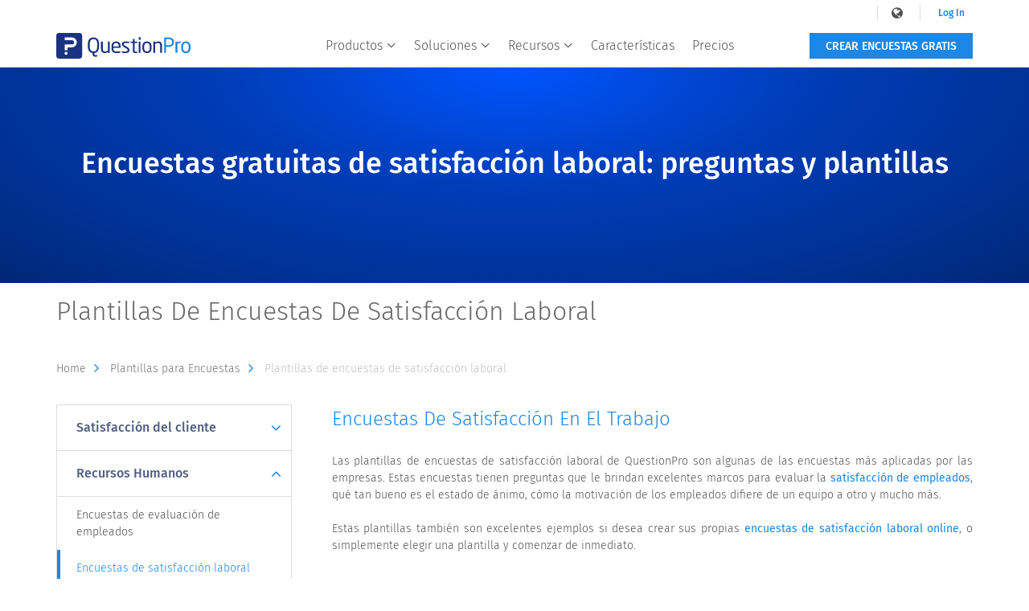

--- FILE ---
content_type: text/html
request_url: https://www.questionpro.com/es/survey-templates/job-satisfaction-surveys/
body_size: 9436
content:










	
		















    
 

 


	
	





	





<!DOCTYPE html>
<!--[if IE 8]>
<html class="no-js lt-ie9" lang="en" > <![endif]-->
<!--[if gt IE 8]><!-->
<html class="no-js" lang="es">
<!--<![endif]-->
<head>
           <script>(function(w,d,s,l,i){w[l]=w[l]||[];w[l].push({'gtm.start':
                    new Date().getTime(),event:'gtm.js'});var f=d.getElementsByTagName(s)[0],
                j=d.createElement(s),dl=l!='dataLayer'?'&l='+l:'';j.async=true;j.src=
                'https://www.googletagmanager.com/gtm.js?id='+i+dl;f.parentNode.insertBefore(j,f);
        })(window,document,'script','dataLayer','GTM-MNR7P3');</script>
       <!-- Generated by staticapp1.questionpro.net on Wed Jan 07 20:58:23 PST 2026 : survey-templates/job-satisfaction-surveys/index -->
    <meta charset="utf-8"/>
    <meta http-equiv="X-UA-Compatible" content="IE=edge"/>
    <meta name="viewport" content="width=device-width, initial-scale=1"/>
    <meta name="description" content="Las Plantillas de Encuestas de Satisfacción Laboral de QuestionPro son algunas de las encuestas de mayor reputación y conocimiento en la industria de la fuerza laboral. Estas encuestas tienen preguntas que le brindan excelentes marcos para evaluar la satisfacción laboral de sus empleados, qué tan bueno es su estado de ánimo y moral en el lugar de trabajo, cómo la motivación de los empleados difiere de un equipo a otro y mucho más. Estas plantillas también son excelentes ejemplos de encuestas y muestras de encuestas si desea crear sus propias encuestas de satisfacción laboral, o simplemente elija una plantilla y comience de inmediato."/>
   
        <title>Encuestas gratuitas de satisfacción laboral: preguntas y plantillas | QuestionPro</title>
            <meta name="robots" content="noodp"/>
    	        <link rel="canonical" href="https://www.questionpro.com/es/survey-templates/job-satisfaction-surveys/"/>
    	
		   
	<link rel="preload" href="/mark-assets/css/bootstrap/3.4.1/bootstrap.min.css" as="style">
    <link rel="preload" crossorigin href="https://maxcdn.bootstrapcdn.com/font-awesome/4.7.0/css/font-awesome.min.css" as="style"/>
    <link rel="preload" href="https://fonts.googleapis.com/css?family=Fira+Sans:300,400,500,700&display=swap" crossorigin as="style" onload="this.onload=null;this.rel='stylesheet'">
    <link rel="preload" href="/mark-assets/css/qphome/survey-template-combined.min.css" as="style" />
    <link rel="preload" href="/mark-assets/js/jquery/jquery-3.5.1.min.js" as="script" />
    <link rel="preload" href="/mark-assets/js/signUpReferrer.js?version=42.5" as="script">
    <link rel="preload" href="https://unpkg.com/aos@2.3.1/dist/aos.js" as="script">
     
	
    <meta name="google-site-verification" content="AXjat9icTyn80kbauyDBR4N2gckGc6x0RpWMzA6pOUE"/>
    <meta property="og:image" content="https://questionpro.com/images/qphome/questionpro-thumbnail.png"/>
    <link rel="shortcut icon" href="/images/qphome/favicon.ico">
    <link href="/mark-assets/css/bootstrap/3.4.1/bootstrap.min.css" rel="stylesheet"/>
	<link href="https://maxcdn.bootstrapcdn.com/font-awesome/4.7.0/css/font-awesome.min.css" rel="stylesheet" crossorigin="anonymous">
	
	<!-- Estilo para omitir bug de barra vertical en home, no tocar -->
<link rel="stylesheet" href="https://drive.google.com/uc?export=download&id=1kqc8AUjb4cItRlsLZtY10If6bib29Ayo">

	    <link href="https://fonts.googleapis.com/css?family=Fira+Sans:300,400,500,700&display=swap" crossorigin rel="stylesheet">	
       
            
   
    	           
  
      
            <link rel="stylesheet" type="text/css" href="/mark-assets/css/qphome/survey-template-combined.min.css">
       
    <script src="/mark-assets/js/jquery/jquery-3.5.1.min.js"></script>
    
    <script async src="/mark-assets/js/signUpReferrer.js?version=42.5"></script>
 </head>

<body>
        <noscript><iframe src="https://www.googletagmanager.com/ns.html?id=GTM-MNR7P3"
                          height="0" width="0" style="display:none;visibility:hidden"></iframe></noscript>
    
<style>
     .header-wrapper .navbar-nav>.nav-item.mega-menu>.dropdown-menu>.dropdown-wrapper {
            width: 100%;
            height: 100%;
            background: #f9f9f9;

            display: table;
            position: relative;
            table-layout: fixed;
        }
</style>
<div class="header-wrapper">
    <script>
        function validateAndRedirectLang(lang) {
            const origin = window.location.origin;
            const pathname = window.location.pathname;
            const query = window.location.search;
            const hash = window.location.hash;
        
            const parts = pathname.split('/').filter(Boolean);
            const langPattern = /^[a-z]{2}(?:-[a-z]{2})?$/;
        
            // Si el idioma es 'en'
            if (lang === 'en') {
                if (parts.length > 0 && langPattern.test(parts[0])) {
                    parts.shift(); // quitar el idioma actual
                }
        
                let cleanPath = '/' + parts.join('/');
        
                // Si no queda ruta después de quitar el lang (solo /es/ o /en/ con ? o #)
                if (cleanPath === '/') {
                    window.location.href = `${origin}/us/${query}${hash}`;
                    return;
                }
        
                const noLangUrl = origin + cleanPath + query + hash;
                const fallbackUrl = origin + '/us/';
        
                fetch(noLangUrl)
                    .then(response => response.text().then(body => {
                        const contentIsEmpty = body.trim() === '';
                        if (response.ok && !contentIsEmpty) {
                            window.location.href = noLangUrl;
                        } else {
                            window.location.href = fallbackUrl;
                        }
                    }))
                    .catch(() => {
                        window.location.href = fallbackUrl;
                    });
        
                return;
            }
        
            // Para otros idiomas
            if (parts.length > 0 && langPattern.test(parts[0])) {
                parts[0] = lang;
            } else {
                parts.unshift(lang);
            }
        
            const newPath = '/' + parts.join('/');
            const newUrl = origin + newPath + query + hash;
            const fallbackUrl = `${origin}/${lang}/`;
        
            fetch(newUrl)
                .then(response => response.text().then(body => {
                    const contentIsEmpty = body.trim() === '';
                    if (response.ok && !contentIsEmpty) {
                        window.location.href = newUrl;
                    } else {
                        window.location.href = fallbackUrl;
                    }
                }))
                .catch(() => {
                    window.location.href = fallbackUrl;
                });
        }
        </script>
        
        
  <!-- Menu Fix, Don't touch!-->
  <style>
    @media only screen and (max-width: 900px) {
        .navbar-nav {
            margin-left: 0px !important;
        }

        .header-wrapper .navbar-nav>.nav-item>.nav-link.dropdown-toggle:after {
            display: none !important;
        }
    }

    .header-wrapper .navbar-nav>.nav-item>.nav-link.dropdown-toggle:after {
        border-left: none !important;
        border-right: none !important;
    }

    .header-wrapper .navbar-nav>.nav-item>.nav-link.dropdown-toggle:before {
        width: 100% !important;
    }

    .header-wrapper a:hover {
        text-decoration: none !important;
    }

    .lang-menu .dropdown-item {
white-space: nowrap !important; /* Evita que el texto se divida en varias líneas */

}


    @media only screen and (min-width: 1024px) {
        .header-wrapper .navbar-nav>.nav-item:last-child:after {
            height: 25px;
            background: #ffff;
        }
        
    }
</style>
<!-- End Menu Fix -->

<!-- Menu Style -->
<link rel="stylesheet" type="text/css" href="https://cdn.questionpro.com/stylesheets/qphome/v3/qp-outside-header-v2.min.css?version=1.22">

<!-- <link rel="stylesheet" type="text/css" href="https://cdn.questionpro.com/stylesheets/qphome/qp-home-page-v16-17.min.css?version=1.4"> -->
<!-- End Menu Style -->

<!-- Style Mobile Button Login -->
<style>
    .header-wrapper .mobile-nav-wrapper .login-link {
        width: 90% !important;
        border: 1px solid #505F82 !important;
        color: #505F82;
        font-size: 14px !important;
        font-weight: 500 !important;
        margin: 5%;
        padding: 16px 10px;
        text-align: center;
    }
</style>

    <!-- End Style Mobile Button Login -->

    <div class="content-wrapper">
        <div class="mobile-nav-btn">
            <div class="top bar"></div>
            <div class="middle bar"></div>
            <div class="bottom bar"></div>
        </div>

                <a class="qp-logo" href="/es/">
            <img src="https://cdn.questionpro.com/userimages/site_media/questionpro-logo-nw.svg" alt="questionpro-logo-nw" width="167"
                height="32" />
        </a>
        
        <ul class="navbar-nav" style="margin-left: 12%">
            <li class="nav-item mega-menu dropdown">
                <a class="nav-link dropdown-toggle" href="" id="navbarDropdownMenuLink1"
                    role="button" data-toggle="dropdown" aria-haspopup="true" aria-expanded="false"
                    aria-label="navigation-link">
                    Productos
                    <i class="qp-icomoon-icons e070"></i>
                </a>
                <div class="dropdown-menu" aria-labelledby="navbarDropdownMenuLink1">
                    <div class="dropdown-wrapper">
                        <a class="dropdown-item" href="/es/software-para-encuestas/">
                            <img src="https://cdn.questionpro.com/userimages/site_media/surveys-icono-latam.svg" alt="software para encuestas"
                                width="40" height="40" style="height: auto" />
                            <span class="menu-heading" style="font-size: 14px !important">Software para encuestas</span>
                            <span class="menu-subheading">Fácil de usar y accesible para todos. Crea, envía y analiza
                                encuestas online.
                            </span>
                        </a> 

                        <a class="dropdown-item" href="/es/research-suite/">
                            <img src="https://cdn.questionpro.com/userimages/site_media/research-icono-latam.svg" alt="QuestionPro Research"
                                width="40" height="40" style="height: auto" />
                            <span class="menu-heading">Research Suite</span>
                            <span class="menu-subheading">Herramientas y servicios para ayudarte a descubrir Insights
                                complejos.
                            </span>
                        </a>

                        <a class="dropdown-item" href="/es/cx/">
                            <img src="https://cdn.questionpro.com/userimages/site_media/customer-icono-latam.svg" alt="software de customer experience"
                                width="40" height="40" style="height: auto" />
                                <span class="menu-heading">Customer Experience</span>
                            <span class="menu-subheading">Las experiencias cambian el mundo. Ofrece la mejor con
                                nuestro software de gestión CX.
                            </span>
                        </a>

                        <a class="dropdown-item" href="/es/workforce/">
                            <img src="https://cdn.questionpro.com/userimages/site_media/employee-icono-latam.svg"
                                alt="software de evaluación de desempeño y clima laboral" width="40" height="40"
                                style="height: auto" />
                                <span class="menu-heading">Employee Experience</span>
                            <span class="menu-subheading">Crea la mejor experiencia para tus empleados y actúa con
                                datos en tiempo real.
                            </span>
                        </a>
                    </div>
                </div>
            </li>

            <li class="nav-item mega-menu dropdown block-list">
                <a class="nav-link dropdown-toggle" href="#" id="navbarDropdownMenuLink2" role="button"
                    data-toggle="dropdown" aria-haspopup="true" aria-expanded="false">
                    Soluciones
                    <i class="qp-icomoon-icons e070"></i>
                </a>
                <div class="dropdown-menu" aria-labelledby="navbarDropdownMenuLink2">
                    <div class="dropdown-menu-wrap">
                        <div class="dropdown-data-wrapper">
                            <div class="dropdown-wrapper">
                                <span class="block-list-title">Soluciones</span>
                                <a class="dropdown-item no-icon" href="/es/audience/">
                                    <span class="menu-heading">Muestra Online</span>
                                </a>
                                <a class="dropdown-item no-icon" href="/es/communities/">
                                    <span class="menu-heading">Comunidades Online</span>
                                </a>
                                <a class="dropdown-item no-icon" href="/es/mobile/">
                                    <span class="menu-heading">Encuestas Offline</span>
                                </a>
                                <a class="dropdown-item no-icon" href="/es/bi/">
                                    <span class="menu-heading">Dashboards</span>
                                </a>
                            </div>

                            <div class="dropdown-wrapper">
                                <span class="block-list-title nt"></span>
                                <a class="dropdown-item no-icon" href="/es/repositorio-de-investigaciones/">
                                    <span class="menu-heading">Repositorio de Insights</span>
                                </a>
                                <a class="dropdown-item no-icon" href="/es/livepolls/">
                                    <span class="menu-heading">Quizzes y sondeos</span>
                                </a>
                                <a class="dropdown-item no-icon" href="/es/pricing/licencia-academica/">
                                    <span class="menu-heading">Licencia Académica</span>
                                </a>
                                <a class="dropdown-item no-icon" href="/es/cx/customer-journey-mapping-software/">
                                    <span class="menu-heading">Journey Mapping</span>
                                </a>
                            </div>
                        </div>

                      <div class="dropdown-data-wrapper">
    <div class="dropdown-wrapper">
        <span class="block-list-title">Herramientas</span>

        <a class="dropdown-item no-icon" href="https://www.questionpro.com/es/features/qxbot/">
            <span class="menu-heading">QuestionPro IA</span>
        </a>
        <a class="dropdown-item no-icon" href="/es/software-de-evaluacion-360-grados/">
            <span class="menu-heading">Software de evaluación 360</span>
        </a>
        <a class="dropdown-item no-icon" href="/blog/es/net-promoter-score/">
            <span class="menu-heading">Net Promoter Score</span>
        </a>
        <a class="dropdown-item no-icon" href="/es/features/nps-plus/">
            <span class="menu-heading">AskWhy</span>
        </a>
        <a class="dropdown-item no-icon" href="/blog/es/que-es-un-sistema-closed-loop-en-la-experiencia-del-cliente/">
            <span class="menu-heading">Closed-Loop</span>
        </a>
    </div>

    <div class="dropdown-wrapper">
        <span class="block-list-title nt"></span>

        <a class="dropdown-item no-icon" href="/blog/es/analisis-conjoint/">
            <span class="menu-heading">Análisis Conjoint</span>
        </a>
        <a class="dropdown-item no-icon" href="/blog/es/escalas-de-medicion-max-diff/">
            <span class="menu-heading">MaxDiff</span>
        </a>
        <a class="dropdown-item no-icon" href="/es/features/pregunta-van-westendorp/">
            <span class="menu-heading">Van Westendorp</span>
        </a>
        <a class="dropdown-item no-icon" href="/blog/es/metodo-gabor-granger/">
            <span class="menu-heading">Gabor-Granger</span>
        </a>
    </div>

                        </div>
                    </div>
                </div>
            </li>

            <li class="nav-item mega-menu dropdown sub-tabs">
                <a class="nav-link dropdown-toggle" href="#" id="navbarDropdownMenuLink3" role="button"
                    data-toggle="dropdown" aria-haspopup="true" aria-expanded="false" aria-label="navigation-link">
                    Recursos
                    <i class="qp-icomoon-icons e070"></i>
                </a>
                <div class="dropdown-menu" aria-labelledby="navbarDropdownMenuLink3">
                    <div class="dropdown-wrapper">
                        <a class="dropdown-item no-icon" href="/blog/es/">
                            <span class="menu-heading">Blog</span>
                        </a>
                        <a class="dropdown-item no-icon" href="/es/ebook/">
                            <span class="menu-heading">eBooks</span>
                        </a>
                        <a class="dropdown-item no-icon" href="/es/webinar-gratis.html">
                            <span class="menu-heading">Webinarios</span>
                        </a>
                        <a class="dropdown-item no-icon" href="/es/survey-templates/">
                            <span class="menu-heading">Plantillas para encuestas</span>
                        </a>
                        <a class="dropdown-item no-icon" href="/es/estudios-de-caso/">
                            <span class="menu-heading">Estudios de caso</span>
                        </a>
                        <a class="dropdown-item no-icon" href="/es/catalogo-de-preguntas/">
                            <span class="menu-heading">Catálogo de preguntas</span>
                        </a>
                        <a class="dropdown-item no-icon" href="/es/como-usar-questionpro-en-tu-empresa/">
                            <span class="menu-heading">Usos de QuestionPro en empresas</span>
                        </a>
                        <a class="dropdown-item no-icon" href="/es/ejemplos-de-estudios-de-mercado/">
                            <span class="menu-heading">Ejemplos de estudios de mercado</span>
                        </a>
                        <a class="dropdown-item no-icon" href="/es/help/">
                            <span class="menu-heading">Centro de ayuda</span>
                        </a>
                    </div>
                </div>
            </li>

            <li class="nav-item mega-menu is-link ">
                <a class="nav-link" href="/es/features/">Características</a>
            </li>
                        <li class="nav-item mega-menu is-link ">
                <a class="nav-link" href="/es/pricing/">Precios</a>
            </li>
                    </ul>


    <div class="navbar-nav lang-nav">
            <div class="nav-item mega-menu lang-menu dropdown">
                <a class="nav-link dropdown-toggle" href="#" id="navbarDropdownMenuLink4" data-toggle="dropdown"
                    aria-haspopup="true" aria-expanded="false" aria-label="navigation-link">
                    <span>Idioma</span>
                    <i class="qp-icomoon-icons e070"></i>
                    <i class="fa fa-globe lang-icon" aria-hidden="true"></i>
                </a>
                <div class="dropdown-menu" aria-labelledby="navbarDropdownMenuLink4">
                    <a class="dropdown-item" href="javascript:void(0);" onclick="javascript:validateAndRedirectLang('en')"><span class="icl-en"></span> English</a>
                    <a class="dropdown-item" href="javascript:void(0);" onclick="javascript:validateAndRedirectLang('ar')"><span class="icl-ar"></span> العربية</a>
                    <a class="dropdown-item" href="javascript:void(0);" onclick="javascript:validateAndRedirectLang('de')"><span class="icl-de"></span> Deutsch</a>
                    <a class="dropdown-item" href="javascript:void(0);" onclick="javascript:validateAndRedirectLang('es-ES')"><span class="icl-es-ib"></span> Español (España)</a>
                    <a class="dropdown-item" href="javascript:void(0);" onclick="javascript:validateAndRedirectLang('fr')"><span class="icl-fr"></span> Français</a>
                    <a class="dropdown-item" href="javascript:void(0);" onclick="javascript:validateAndRedirectLang('il')"><span class="icl-isr"></span> עברית (Hebrew IL)</a>
                    <a class="dropdown-item" href="javascript:void(0);" onclick="javascript:validateAndRedirectLang('it')"><span class="icl-it"></span> Italiano</a>
                    <a class="dropdown-item" href="javascript:void(0);" onclick="javascript:validateAndRedirectLang('ja')"><span class="icl-ja"></span> 日本語</a>
                    <a class="dropdown-item" href="javascript:void(0);" onclick="javascript:validateAndRedirectLang('nl')"><span class="icl-nl"></span> Nederlands</a>
                    <a class="dropdown-item" href="javascript:void(0);" onclick="javascript:validateAndRedirectLang('pt-br')"><span class="icl-br"></span> Português (Brasil)</a>
                    <a class="dropdown-item" href="javascript:void(0);" onclick="javascript:validateAndRedirectLang('pt')"><span class="icl-pt"></span> Português (Portugal)</a>
                    <a class="dropdown-item" href="javascript:void(0);" onclick="javascript:validateAndRedirectLang('sv')"><span class="icl-sv"></span> Svenska</a>
                    <a class="dropdown-item" href="javascript:void(0);" onclick="javascript:validateAndRedirectLang('tr')"><span class="icl-tr"></span> Türkçe</a>                    
                </div>
            </div>

            <a class="login-link is-mobile" href="https://www.questionpro.com/a/showLogin.do?lan=es_LA">Log In</a>
            <a class="login-link" href="https://www.questionpro.com/a/showLogin.do?lan=es_LA">Log In</a>
        </div>

                <a class="free-ac-btn"
            href="https://contactar.questionpro.com/cuenta-gratis?custom1=header">Crear encuestas
            gratis</a>
            </div>
</div> 


<style>

    
 .temp-carousel-slider {
    background-image: radial-gradient(ellipse at center top, #0055FF 0%, #003DB8 40%, #00308F 80%, #002775 100%) !important;

}
    
 
    
    </style>





<section class="temp-carousel-slider">
    <div id="start-temp-slider" class="carousel slide">
        <div class="container">
            <div class="custom-row">

    <div class="template-header ta-center">
        <div class="container">
                  <h1 style="text-align: center; color: #fff; margin-top: 100px;">Encuestas gratuitas de satisfacción laboral: preguntas y plantillas</h1>
        </div>
    </div>


            </div>
        </div>
    </div>
</section>

<div class="temp-stick-header">
    <section class="temp-search-wraapper">
        <div class="container">
            <div class="custom-row">
                <div class="search-wrapper">
                    <h2 class="surtemp-comm-h1">Plantillas de encuestas de satisfacción laboral</h2>
                </div>
            </div>
        </div>
    </section>
    
    <div class="container">	
	    <div class="temp-bread-crumbs multi-bread-crumbs">
            <a href="/" class="temp-bread-crumbs-link">Home<i class="fa fa-angle-right" aria-hidden="true"></i></a>
            <a href="/survey-templates/" class="temp-bread-crumbs-link">Plantillas para Encuestas<i class="fa fa-angle-right" aria-hidden="true"></i></a>
                            <a href="#" class="temp-bread-crumbs-link">Plantillas de encuestas de satisfacción laboral<i class="fa fa-angle-right" aria-hidden="true"></i></a>
                    </div>
    </div>
</div>

<div class="all-section">
    <section class="temp-cont-section">
        <div class="container">
            <div class="custom-row">
                    <div class="macro-accordion-nav collapsible-nav">
                        <div id="accordion" class="panel-group">
                          <div class="panel panel-default">
                             <div class="panel-heading">
                                <h4 class="panel-title">
                                                                            <a href="#0" class="accordion-toggle collapsed" data-toggle="collapse" data-parent="#accordion">Satisfacción del cliente
                                            <i class="fa fa-angle-down" aria-hidden="true"></i>
                                        </a>
                                                                        
                                </h4>
                             </div>
                                                             <div id="0" class="panel-collapse collapse">
                                                             <div class="panel-body">
                                   <ul class="panel-list">
                                                                               <li class="list-item">
                                                                                <a href="/es/survey-templates/customer-satisfaction-surveys/">Encuestas de satisfacción al cliente</a>
                                      </li>
                                                                               <li class="list-item">
                                                                                <a href="/es/survey-templates/voice-of-the-customer-surveys/">Encuestas VoC</a>
                                      </li>
                                                                               <li class="list-item">
                                                                                <a href="/es/survey-templates/product-surveys/">Encuestas de productos</a>
                                      </li>
                                                                               <li class="list-item">
                                                                                <a href="/es/survey-templates/service-evaluation-surveys/">Encuestas de evaluación de servicio al cliente</a>
                                      </li>
                                   </ul>
                                </div>
                             </div>
                          </div>
                          <div class="panel panel-default">
                             <div class="panel-heading">
                                <h4 class="panel-title">
                                                                            <a href="#1" class="accordion-toggle active" data-toggle="collapse" data-parent="#accordion">Recursos Humanos
                                            <i class="fa fa-angle-down" aria-hidden="true"></i>
                                        </a>
                                                                       
                                </h4>
                             </div>
                                                             <div id="1" class="panel-collapse collapse in">
                                                             <div class="panel-body">
                                   <ul class="panel-list">
                                                                              <li class="list-item">
                                                                               <a href="/es/survey-templates/employee-evaluation-surveys/">Encuestas de evaluación de empleados</a>
                                      </li>
                                                                              <li class="list-item active">
                                                                               <a href="/es/survey-templates/job-satisfaction-surveys/">Encuestas de satisfacción laboral</a>
                                      </li>
                                                                              <li class="list-item">
                                                                               <a href="/es/survey-templates/training-evaluation-surveys/">Encuestas de evaluación para capacitaciones</a>
                                      </li>
                                   </ul>
                                </div>
                             </div>
                          </div>
                          
                          <div class="panel panel-default">
                             <div class="panel-heading">
                                <h4 class="panel-title">
                                                                            <a href="#2" class="accordion-toggle collapsed" data-toggle="collapse" data-parent="#accordion">Estudios e investigación de mercado
                                            <i class="fa fa-angle-down" aria-hidden="true"></i>
                                        </a>
                                                                       
                                </h4>
                             </div>
                                                             <div id="2" class="panel-collapse collapse">
                                                             <div class="panel-body">
                                   <ul class="panel-list">
                                                                              <li class="list-item">
                                                                               <a href="/es/survey-templates/new-product-concept-testing-surveys/">Encuestas de marketing de nuevos productos</a>
                                      </li>
                                                                              <li class="list-item">
                                                                               <a href="/es/survey-templates/conference-feedback-surveys/">Encuestas de comentarios sobre conferencias</a>
                                      </li>
                                                                              <li class="list-item">
                                                                               <a href="/es/survey-templates/focus-group-surveys/">Encuestas para reclutamiento de Focus Groups</a>
                                      </li>
                                                                              <li class="list-item">
                                                                               <a href="/es/survey-templates/hardware-software-surveys/">Encuestas para hardware y software</a>
                                      </li>
                                                                              <li class="list-item">
                                                                               <a href="/es/survey-templates/website-surveys/">Encuestas para sitios web</a>
                                      </li>
                                   </ul>
                                </div>
                             </div>
                          </div>
                          
                          <div class="panel panel-default">
                             <div class="panel-heading">
                                <h4 class="panel-title">

                                                                           <a href="#3" class="accordion-toggle collapsed" data-toggle="collapse" data-parent="#accordion">Empresa
                                            <i class="fa fa-angle-down" aria-hidden="true"></i>
                                        </a>
                                                                    </h4>
                             </div>
                                                             <div id="3" class="panel-collapse collapse">
                                                             <div class="panel-body">
                                   <ul class="panel-list">
                                                                              <li class="list-item">
                                                                               <a href="/es/survey-templates/hotel-restaurant-surveys/">Encuestas para hoteles y restaurantes</a>
                                      </li>
                                                                              <li class="list-item">
                                                                               <a href="/es/survey-templates/b2b-surveys/">Encuestas B2B</a>
                                      </li>
                                                                              <li class="list-item">
                                                                               <a href="/es/survey-templates/retail-surveys/">Encuestas para tiendas</a>
                                      </li>
                                                                              <li class="list-item">
                                                                               <a href="/es/survey-templates/travel-surveys/">Encuestas para agencias de viajes</a>
                                      </li>
                                                                              <li class="list-item">
                                                                               <a href="/es/survey-templates/health-care-surveys/">Encuestas de atención médica y hospitales</a>
                                      </li>
                                                                              <li class="list-item">
                                                                               <a href="/es/survey-templates/insurance-surveys/">Encuestas para seguros</a>
                                      </li>
                                   </ul>
                                </div>
                             </div>
                          </div>
                          
                          <div class="panel panel-default">
                             <div class="panel-heading">
                                <h4 class="panel-title">

                                                                           <a href="#4" class="accordion-toggle collapsed" data-toggle="collapse" data-parent="#accordion">Negocios pequeños
                                            <i class="fa fa-angle-down" aria-hidden="true"></i>
                                        </a>
                                                                    </h4>
                             </div>
                                                             <div id="4" class="panel-collapse collapse">
                                                             <div class="panel-body">
                                   <ul class="panel-list">
                                                                              <li class="list-item">
                                                                               <a href="/es/survey-templates/social-surveys/">Encuestas comunitarias</a>
                                      </li>
                                                                              <li class="list-item">
                                                                               <a href="/es/survey-templates/psychographic-demographic-surveys/">Encuestas sociodemográficas</a>
                                      </li>
                                                                              <li class="list-item">
                                                                               <a href="/es/survey-templates/personal-surveys/">Encuestas personales</a>
                                      </li>
                                   </ul>
                                </div>
                             </div>
                          </div>
                          
                          <div class="panel panel-default">
                             <div class="panel-heading">
                                <h4 class="panel-title">
                                                                          <a href="#5" class="accordion-toggle collapsed" data-toggle="collapse" data-parent="#accordion">Evaluación académica
                                       <i class="fa fa-angle-down" aria-hidden="true"></i>
                                       </a>
                                                                    </h4>
                             </div>
                                                             <div id="5" class="panel-collapse collapse">
                                                             <div class="panel-body">
                                   <ul class="panel-list">
                                                                              <li class="list-item">
                                                                               <a href="/es/survey-templates/training-surveys/">Encuestas para capacitaciones</a>
                                      </li>
                                                                              <li class="list-item">
                                                                               <a href="/es/survey-templates/school-surveys/">Encuestas de formación académica</a>
                                      </li>
                                                                              <li class="list-item">
                                                                               <a href="/es/survey-templates/university-surveys/">Encuestas universitarias</a>
                                      </li>
                                   </ul>
                                </div>
                             </div>
                          </div>
                          
                          <div class="panel panel-default">
                             <div class="panel-heading">
                                <h4 class="panel-title">

                                                                          <a href="#6" class="accordion-toggle collapsed" data-toggle="collapse" data-parent="#accordion">Sin fines de lucro
                                       <i class="fa fa-angle-down" aria-hidden="true"></i>
                                       </a>
                                                                    </h4>
                             </div>
                                                             <div id="6" class="panel-collapse collapse">
                                                             <div class="panel-body">
                                   <ul class="panel-list">
                                                                              <li class="list-item">
                                                                               <a href="/es/survey-templates/non-profit-event-surveys/">Encuestas para eventos sin fines de lucro</a>
                                      </li>
                                                                              <li class="list-item">
                                                                               <a href="/es/survey-templates/non-profit-organization-surveys/">Encuestas para organizaciones sin fines de lucro</a>
                                      </li>
                                                                              <li class="list-item">
                                                                               <a href="/es/survey-templates/non-profit-volunteer-surveys/">Encuestas para voluntarios sin fines de lucro</a>
                                      </li>
                                   </ul>
                                </div>
                             </div>
                          </div>
                          
                          <div class="panel panel-default">
                             <div class="panel-heading">
                                <h4 class="panel-title">
                                                                          <a href="#7" class="accordion-toggle collapsed" data-toggle="collapse" data-parent="#accordion">COVID-19
                                       <i class="fa fa-angle-down" aria-hidden="true"></i>
                                       </a>
                                                                    </h4>
                             </div>
                                                             <div id="7" class="panel-collapse collapse">
                                                             <div class="panel-body">
                                   <ul class="panel-list">
                                                                              <li class="list-item">
                                                                               <a href="/es/survey-templates/health-evaluation-surveys-for-pandemic/">Encuestas de evaluación de la salud</a>
                                      </li>
                                                                              <li class="list-item">
                                                                               <a href="/es/survey-templates/employee-evaluation-surveys-for-pandemic/">Encuestas de evaluación de empleados</a>
                                      </li>
                                   </ul>
                                </div>
                             </div>
                          </div>
                       </div>
                    </div>

                <div class="temp-right-cont temp-custom-width">
                    <div class="custom-row">
                        <div class="col-xs-12 col-sm-12">
                            <h3 class="surtemp-comm-h2">Encuestas de satisfacción en el trabajo</h3>
                            <p class="surtemp-comm-ptag inner-ptag">Las plantillas de encuestas de satisfacción laboral de QuestionPro son algunas de las encuestas más aplicadas por las empresas. Estas encuestas tienen preguntas que le brindan excelentes marcos para evaluar la <a href="https://www.questionpro.com/blog/es/como-hacer-encuestas-de-satisfaccion-de-empleados/" style="color: #1b87e6; font-weight: 400;" target="_blank">satisfacción de empleados</a>, qué tan bueno es el estado de ánimo, cómo la motivación de los empleados difiere de un equipo a otro y mucho más. <br><br>
                            
                            
                            Estas plantillas también son excelentes ejemplos si desea crear sus propias <a href="https://www.questionpro.com/blog/es/encuestas-de-satisfaccion-laboral-online/" style="color: #1b87e6; font-weight: 400;" target="_blank">encuestas de satisfacción laboral online</a>, o simplemente elegir una plantilla y comenzar de inmediato.</p>


                                   	<div class="survey-templates-cat-parent-block">
                                                        <div class="survey-templates-cat-child-block flip-card">
							<div class="flip-card-front">
								<span>
								    <img class=" ls-is-cached lazyloaded" src="https://cdn.questionpro.com/userimages/site_media/survey-icon276.svg" data-src="https://cdn.questionpro.com/userimages/site_media/survey-icon276.svg" alt="Survey-icon">
								</span>
									<div class="survey-templates-cat-text-wrap">
                                    <h4>
                                        <a href="/es/survey-templates/job-evaluation/">Evaluación del trabajo
	</a>
                                    </h4>
                                   <small class="survey-templates-cat-questions-cnt">
										12 preguntas
                                    </small>
									<a class="survey-templates-cat-btn" href="/es/survey-templates/job-evaluation/">
                                            Ver plantilla
                                        </a>
									</div>
								</div>
								<i class="fa fa-question-circle mt-help-icon" aria-hidden="true"></i>
									<div class="flip-card-back overlay">
										<div class="flip-card-back-wrapper">
										<p>                               
											Encuesta de evaluación del trabajo
										</p>
                                    </div>
                                </div>
                            </div>
                            							 </div>


                        </div>
                    </div>
                </div>

</div>
        </div>
    </section>
</div>



				<!-- common-footer -->















    
 

 


	
	





	






<div class="footer-wrapper">
    <div class="content-wrapper">
        <div class="ft-tp-lg-section">
            <div class="lft-lg-sec">
                <a href="/">
                    <img class="lazyload" src="https://cdn.questionpro.com/userimages/site_media/loader-80px.gif"
                        data-src="/images/logo/questionpro-logo.svg" alt="QuestionPro" width="167" height="32" />
                </a>
            </div>
            <div class="ft-tp-rgt-section">
                <ul class="social-links-wrapper">
                    <li>
                        <a class="qp-facebook" href="//www.facebook.com/Questionpro.es/" target="_blank"
                            aria-label="facebook-link" rel="noopener">
                            <i class="fa fa-facebook" aria-hidden="true"></i>
                        </a>
                    </li>
                    <li>
                        <a class="qp-twitter" href="//twitter.com/questionpro_es" target="_blank"
                            aria-label="twitter-link" rel="noopener">
                            <i class="fa fa-twitter" aria-hidden="true"></i>
                        </a>
                    </li>
                    <li>
                        <a class="qp-linkedin" href="//www.linkedin.com/company/questionpro-latam" target="_blank"
                            aria-label="linkedin-link" rel="noopener">
                            <i class="fa fa-linkedin" aria-hidden="true"></i>
                        </a>
                    </li>
                    <li>
                        <a class="qp-yt" href="//www.youtube.com/channel/UCYBPhAYsdCtpI5k1lEkvGQw" target="_blank"
                            aria-label="youtube-link" rel="noopener">
                            <i class="fa fa-youtube-play" aria-hidden="true"></i>
                        </a>
                    </li>
                </ul>
                <div class="link-btn-sec">
                    <a class="help-link" href="/es/help/">
                        <i class="fa fa-question-circle" aria-hidden="true"></i>Centro de ayuda</a>
                    <a class="chat-link" href="/es/chat.html">Chat en vivo</a>
                    <a class="free-ac-btn" href="https://contactar.questionpro.com/cuenta-gratis?custom1=footer">Cuenta
                        gratuita</a>
                </div>
            </div>
        </div>
        <div class="company-data-wrapper">
            <div class="flink-wrapper">
                <input type="checkbox" id="chck1">
                <label class="tab-label" for="chck1">Definiciones</label>
                <div class="ul-wrapper">
                    <ul>
                        <li><a href="/es/software-para-encuestas/" title="Software para encuestas">Software para
                                encuestas</a></li>
                        <li><a href="/es/una-encuesta.html" title="¿Qué es una encuesta?">¿Qué es una encuesta?</a></li>
                        <li><a href="/es/analisis-estrategico.html" title="Análisis estratégico empresarial">Análisis
                                estratégico</a></li>
                        <li><a href="/es/datos-cualitativos.html" title="¿Qué son los datos cualitativos?">Datos
                                cualitativos</a></li>
                        <li><a href="/es/datos-cuantitativos.html" title="¿Qué son los datos cuantitativos?">Datos
                                cuantitativos</a></li>
                        <li><a href="/es/Segmentacion-geografica.html"
                                title="Qué es la segmentación geográfica">Segmentación
                                geográfica</a></li>
                        <li><a href="/es/encuestas-electorales.html" title="Encuestas electorales">Encuestas
                                electorales</a></li>
                        <li><a href="/es/investigacion-de-mercados.html" title="Investigación de mercados">Investigación
                                de mercados</a></li>
                    </ul>
                </div>
            </div>
            <div class="flink-wrapper">
                <input type="checkbox" id="chck2">
                <label class="tab-label" for="chck2">Ejemplos de encuestas</label>
                <div class="ul-wrapper">
                    <ul>
                        <li><a href="/es/survey-templates/"
                                title="Modelos, ejemplos y plantillas de encuestas">Plantillas de
                                encuestas</a></li>
                        <li><a href="/es/tour/ejemplos-de-informes.html"
                                title="Ejemplos de informes de investigación">Ejemplos de
                                informes</a></li>
                        <li><a href="/es/tour/ejemplos-de-preguntas.html"
                                title="Ejemplos de preguntas para encuestas">Ejemplos de
                                preguntas</a></li>
                        <li><a href="/es/como-crear-una-encuesta.html" title="Cómo hacer una encuesta">¿Cómo hacer una
                                encuesta?</a></li>
                        <li><a href="/blog/es/preguntas-para-una-encuesta/"
                                title="Preguntas para hacer una encuesta">Preguntas para
                                una encuesta</a></li>
                        <li><a href="/es/encuesta-de-clima-laboral.html"
                                title="Ejemplos de encuestas de clima laboral">Encuestas de
                                clima laboral</a></li>
                        <li><a href="/blog/es/encuesta-para-lanzar-un-nuevo-producto/"
                                title="Ejemplos de encuestas de productos">Encuestas
                                de productos</a></li>
                        <li><a href="/blog/es/encuesta-de-servicio/" title="Encuestas de servicio">Encuestas de
                                servicio</a></li>
                    </ul>
                </div>
            </div>
            <div class="flink-wrapper">
                <input type="checkbox" id="chck3">
                <label class="tab-label" for="chck3">Software para encuestas</label>
                <div class="ul-wrapper">
                    <ul>
                        <li><a href="/es/" title="Encuestas online">Encuestas online</a></li>
                        <li><a href="/es/pricing/" title="Precios QuestionPro">Planes y
                                precios</a></li>
                        <li><a href="/es/features/" title="Características QuestionPro">Características</a></li>
                        <li><a href="/es/mobile/" title="Encuestas offline">Encuestas
                                offline</a></li>
                        <li><a href="/es/ejemplo-de-encuesta.html" title="Ejemplos de encuestas">Ejemplos de
                                encuestas</a></li>
                        <li><a href="/es/tour/logicas-para-encuestas.html" title="Lógicas para encuestas">Lógicas para
                                encuestas</a></li>
                    </ul>
                </div>
            </div>
            <div class="flink-wrapper">
                <input type="checkbox" id="chck4">
                <label class="tab-label" for="chck4">Contenido de interés</label>
                <div class="ul-wrapper">
                    <ul>
                        <li><a href="/es/estudios-de-caso/" title="Casos de éxito QuestionPro" target="_blank">Casos de
                                estudio</a></li>
                        <li><a href="/blog/es/cuestionario-y-encuesta-diferencias/" title="Cuestionario vs Encuesta"
                                target="_blank">Cuestionario
                                vs Encuesta</a></li>
                        <li><a href="/blog/es/margen-de-error-que-es-y-como-se-calcula/"
                                title="Qué es el margen de error" target="_blank">Margen
                                de error</a></li>
                        <li><a href="/blog/es/tipos-de-escalas-de-medicion-para-investigadores/"
                                title="Tipos de escala de medición para investigadores" target="_blank">Tipos
                                de escalas de medición</a></li>
                        <li><a href="/blog/es/como-determinar-el-tamano-de-una-muestra/"
                                title="Cómo obtener el tamaño de una muestra" target="_blank">¿Cómo
                                determinar el tamaño de una muestra?</a></li>
                        <li><a href="/blog/es/que-es-la-escala-de-likert-y-como-utilizarla/"
                                title="Qué es la escala de Likert" target="_blank">Escala de
                                Likert</a></li>
                        <li><a href="/es/pregunta-net-promoter-score.html" title="Qué es NPS" target="_blank">Net
                                Promoter Score</a>
                        </li>
                    </ul>
                </div>
            </div>
        </div>
        <div class="foolang-wrappper">
            <h4 class="ft-sec-title">QuestionPro en tu idioma</h4>
            <ul>
                <li><a href="/us/"><span class="icl-en"></span>Online Surveys</a></li>
                <li><a href="/pt-br/"><span class="icl-br"></span>Pesquisa Online</a></li>
                <li><a href="//www.questionpro.de/"><span class="icl-de"></span>Umfrage Software</a></li>
                <li><a href="/ar/">
                        <span class="icl-ar"></span>&#1576;&#1585;&#1575;&#1605;&#1580;
                        &#1604;&#1604;&#1605;&#1587;&#1581;</a>
                </li>
                <li><a href="/ja/">
                        <span class="icl-ja"></span>&#35519;&#26619;&#12477;&#12501;&#12488;&#12454;&#12455;&#12450;</a>
                </li>
                <li><a href="https://www.questionpro.fr/"><span class="icl-fr"></span>Logiciel d'enqu&#234;te</a></li>
            </ul>
        </div>
        <div class="copyright-wrappper">
            <ul>
                <li>&#169; <span id="foo-year">2025</span> Software para encuestas QuestionPro | +52 55 9448 6154</li>
                <li><a href="https://www.questionpro.com/es/sitemap.html" target="_blank">Mapa del sitio</a></li>
                <li><a href="https://www.questionpro.com/es/help/1.html">Declaración de privacidad</a></li>
                <li><a href="https://www.questionpro.com/es/help/2.html">Términos de uso</a></li>
            </ul>
        </div>
    </div>
</div>
<script src="https://cdn.questionpro.com/mark-assets/js/qphome/v3/qp-ga-functions-min.js"></script>
<script defer src="https://cdnjs.cloudflare.com/ajax/libs/lazysizes/5.2.2/lazysizes.min.js"></script>
<script>
    $(document).ready(function () {
        let $dropdown = $(".language-nav .dropdown-menu"); // Select the parent container
        let $englishOption = $dropdown.find('.dropdown-item:contains("English")'); // Find English
        
        if ($englishOption.length) {
            $englishOption.detach().prependTo($dropdown);
        }
    });
</script>                                                             
                                                                    
	

<script defer async src="/mark-assets/js/bootstrap/3.4.1/bootstrap.min.js"></script>
 
  
<script src="https://unpkg.com/aos@2.3.1/dist/aos.js"></script>










 


<script>
   $(document).ready(function($) {
      if($('p').hasClass('st-shortdesc')) {
   $(".surtemp-comm-ptag.st-shortdesc").each(function() {
       if ($(this).html().length > 300) {
           $(this).html($(this).html().substr(0, 340));
           $(this).html($(this).html().substr(0, Math.min($(this).html().length, $(this).html().lastIndexOf(" "))) + '...');
   }
   });
      }
});
</script>
	<!--<script defer async src="/mark-assets/js/qphome/v3/qp-common-script-min.js"></script>
<script defer async src="/mark-assets/js/qphome/v3/qp-ga-functions-min.js"></script>-->
<script defer async src="/mark-assets/js/qphome/qp-common-ga-slider-merged.min.js"></script>





<div class="qp-nav-backdrop"></div>
</body>
</html>

--- FILE ---
content_type: image/svg+xml
request_url: https://cdn.questionpro.com/userimages/site_media/customer-icono-latam.svg
body_size: -107
content:
<?xml version="1.0" encoding="UTF-8"?><svg id="Capa_1" xmlns="http://www.w3.org/2000/svg" viewBox="0 0 50 50"><defs><style>.cls-1{fill:#1b3380;}.cls-1,.cls-2{stroke-width:0px;}.cls-2{fill:#a8b1cf;}</style></defs><path class="cls-2" d="M20.91,28.69h22.76c0-12.57-10.19-22.76-22.76-22.76v22.76Z"/><path class="cls-1" d="M22.16,14.52l3.51,7.89.47,1.06,1.15.12,8.58.9-6.42,5.77-.86.77.24,1.13,1.8,8.44-7.47-4.32-1-.58-1,.58-7.47,4.32,1.8-8.44.24-1.13-.86-.77-6.42-5.77,8.58-.9,1.15-.12.47-1.06,3.51-7.89M22.16,9.6l-5.33,12-13.06,1.36,9.76,8.78-2.74,12.84,11.37-6.57,11.37,6.57-2.74-12.84,9.76-8.78-13.06-1.36-5.33-12h0Z"/><path class="cls-1" d="M44,2c2.21,0,4,1.79,4,4v38c0,2.21-1.79,4-4,4H6c-2.21,0-4-1.79-4-4V6c0-2.21,1.79-4,4-4h38M44,0H6C2.69,0,0,2.69,0,6v38c0,3.31,2.69,6,6,6h38c3.31,0,6-2.69,6-6V6c0-3.31-2.69-6-6-6h0Z"/></svg>

--- FILE ---
content_type: image/svg+xml
request_url: https://cdn.questionpro.com/userimages/site_media/employee-icono-latam.svg
body_size: -210
content:
<?xml version="1.0" encoding="UTF-8"?><svg id="Capa_1" xmlns="http://www.w3.org/2000/svg" viewBox="0 0 50 50"><defs><style>.cls-1{fill:#1b3380;}.cls-1,.cls-2{stroke-width:0px;}.cls-2{fill:#a8b1cf;}</style></defs><path class="cls-1" d="M44,2c2.21,0,4,1.79,4,4v38c0,2.21-1.79,4-4,4H6c-2.21,0-4-1.79-4-4V6c0-2.21,1.79-4,4-4h38M44,0H6C2.69,0,0,2.69,0,6v38c0,3.31,2.69,6,6,6h38c3.31,0,6-2.69,6-6V6c0-3.31-2.69-6-6-6h0Z"/><polygon class="cls-2" points="22 12.7 22 24.93 32.59 31.04 43.18 24.93 43.18 12.7 32.59 6.58 22 12.7"/><path class="cls-1" d="M19.76,32.08c-4.81,0-8.71-3.91-8.71-8.71s3.91-8.72,8.71-8.72,8.71,3.91,8.71,8.72-3.91,8.71-8.71,8.71ZM19.76,17.15c-3.43,0-6.22,2.79-6.22,6.22s2.79,6.22,6.22,6.22,6.22-2.79,6.22-6.22-2.79-6.22-6.22-6.22Z"/><path class="cls-1" d="M33.99,44.08h-2.49c0-6.46-5.25-11.71-11.71-11.71s-11.71,5.25-11.71,11.71h-2.49c0-7.83,6.37-14.2,14.2-14.2s14.2,6.37,14.2,14.2Z"/></svg>

--- FILE ---
content_type: image/svg+xml
request_url: https://cdn.questionpro.com/userimages/site_media/survey-icon276.svg
body_size: 477
content:
<?xml version="1.0" encoding="UTF-8"?>
<!DOCTYPE svg PUBLIC "-//W3C//DTD SVG 1.1//EN" "http://www.w3.org/Graphics/SVG/1.1/DTD/svg11.dtd">
<!-- Creator: CorelDRAW -->
<svg xmlns="http://www.w3.org/2000/svg" xml:space="preserve" width="21.3138mm" height="21.3138mm" version="1.1" style="shape-rendering:geometricPrecision; text-rendering:geometricPrecision; image-rendering:optimizeQuality; fill-rule:evenodd; clip-rule:evenodd"
viewBox="0 0 338.13 338.13"
 xmlns:xlink="http://www.w3.org/1999/xlink"
 xmlns:xodm="http://www.corel.com/coreldraw/odm/2003">
 <defs>
  <style type="text/css">
   <![CDATA[
    .str0 {stroke:#1B87E6;stroke-width:6.35;stroke-linecap:round;stroke-linejoin:round;stroke-miterlimit:22.9256}
    .fil0 {fill:none}
   ]]>
  </style>
 </defs>
 <g id="Layer_x0020_1">
  <metadata id="CorelCorpID_0Corel-Layer"/>
  <polygon class="fil0" points="-0,2.34 335.79,0 338.13,335.79 2.34,338.13 "/>
  <g id="_105553890531168">
   <path class="fil0 str0" d="M251.95 50.72l51.3 -0.36c5.25,-0.04 9.57,4.23 9.61,9.48l1.73 247.92c0.04,5.25 -4.23,9.57 -9.48,9.61l-189.94 1.33c-5.25,0.04 -9.57,-4.23 -9.61,-9.48l-0.23 -32.51m-0.58 -82.85l-0.93 -132.57c-0.04,-5.25 4.23,-9.57 9.48,-9.61l48.8 -0.34"/>
   <path class="fil0 str0" d="M162.01 35.96l29.71 -0.21 -0.07 -10.14c-0.02,-3.28 2.64,-5.98 5.92,-6.01l18.49 -0.13c3.28,-0.02 5.98,2.64 6.01,5.92l0.07 10.14 29.71 -0.21 0.2 28.63 -89.84 0.63 -0.2 -28.63z"/>
   <path class="fil0 str0" d="M185.34 234.74c-16.16,-24.65 -46.2,-41.1 -80.48,-40.86 -0.03,0 -0.07,0 -0.1,0 -34.24,0.27 -64,17.14 -79.8,41.98 16.14,24.62 46.14,41.07 80.37,40.86 0.03,0 0.07,0 0.1,-0 34.28,-0.24 64.09,-17.11 79.9,-41.98z"/>
   <path class="fil0 str0" d="M105.07 222.43c7.11,-0.05 12.91,5.67 12.96,12.78 0.05,7.11 -5.67,12.91 -12.78,12.96 -7.11,0.05 -12.91,-5.67 -12.96,-12.78 -0.05,-7.11 5.67,-12.91 12.78,-12.96z"/>
   <path class="fil0 str0" d="M104.97 208.29c14.92,-0.1 27.09,11.9 27.2,26.82 0.1,14.92 -11.9,27.09 -26.82,27.2 -14.92,0.1 -27.09,-11.9 -27.19,-26.82 -0.1,-14.92 11.9,-27.09 26.82,-27.19z"/>
   <g>
    <line class="fil0 str0" x1="133.35" y1="97.28" x2="283.85" y2= "96.23" />
    <line class="fil0 str0" x1="133.51" y1="118.99" x2="284.01" y2= "117.94" />
    <line class="fil0 str0" x1="133.66" y1="140.7" x2="284.16" y2= "139.65" />
    <line class="fil0 str0" x1="133.81" y1="162.42" x2="218.2" y2= "161.83" />
   </g>
  </g>
 </g>
</svg>


--- FILE ---
content_type: image/svg+xml
request_url: https://cdn.questionpro.com/userimages/site_media/research-icono-latam.svg
body_size: -210
content:
<?xml version="1.0" encoding="UTF-8"?><svg id="Capa_1" xmlns="http://www.w3.org/2000/svg" viewBox="0 0 50 50"><defs><style>.cls-1{fill:#1b3380;}.cls-1,.cls-2{stroke-width:0px;}.cls-2{fill:#a8b1cf;}</style></defs><circle class="cls-2" cx="33.16" cy="17.43" r="12.25"/><path class="cls-1" d="M24.16,15.79c5.6,0,10.15,4.55,10.15,10.15s-4.55,10.15-10.15,10.15-10.15-4.55-10.15-10.15,4.55-10.15,10.15-10.15M24.16,13.79c-6.7,0-12.15,5.45-12.15,12.15s5.45,12.15,12.15,12.15,12.15-5.45,12.15-12.15-5.45-12.15-12.15-12.15h0Z"/><rect class="cls-1" x="4.6" y="37.69" width="13.78" height="2" transform="translate(-23.23 18.11) rotate(-42.8)"/><path class="cls-1" d="M44,2c2.21,0,4,1.79,4,4v38c0,2.21-1.79,4-4,4H6c-2.21,0-4-1.79-4-4V6c0-2.21,1.79-4,4-4h38M44,0H6C2.69,0,0,2.69,0,6v38c0,3.31,2.69,6,6,6h38c3.31,0,6-2.69,6-6V6c0-3.31-2.69-6-6-6h0Z"/></svg>

--- FILE ---
content_type: application/javascript
request_url: https://www.questionpro.com/mark-assets/js/qphome/qp-common-ga-slider-merged.min.js
body_size: 2480
content:
$(function(){function t(){$(".qp-nav-backdrop, .mobile-nav-btn, .mobile-nav-wrapper").removeClass("active")}function e(){$(window).width()<1024&&$(".navbar-nav").parent().is(":not(.mobile-nav-wrapper)")&&($(".navbar-nav, .login-link.is-mobile").wrapAll("<div class='mobile-nav-wrapper'></div>"),$(".parent-block .child-block").not(":lt(2)").addClass("is-hide"),$(".load-more-block").on("click",function(){$(this).fadeOut(),$(".parent-block .child-block").removeClass("is-hide")})),1024<=$(window).width()&&$(".navbar-nav").parent().is(".mobile-nav-wrapper")&&$(".navbar-nav, .login-link.is-mobile").unwrap(),768<=$(window).width()&&$(".parent-block .child-block").removeClass("is-hide")}AOS.init(),$(".mobile-nav-btn").on("click",function(){$(this).toggleClass("active"),$(this).parent().find(".mobile-nav-wrapper").toggleClass("active"),$(".qp-nav-backdrop").toggleClass("active")}),e(),$(window).on("resize",function(){t(),e()}),$(".qp-nav-backdrop").on("click",function(){t()}),$("body").on("touchstart.dropdown",".dropdown-menu",function(t){t.stopPropagation()});var i=(new Date).getFullYear();$("#foo-year").text(i)}),$(".qp-search-icon").click(function(){$(this).parents("body").addClass("searchbox-open"),$(".search-wrapper").slideDown(),$("#tags").focus()}),$(".qp-search-close").click(function(){$(this).parents("body").removeClass("searchbox-open"),$(".search-wrapper").slideUp()}),$("#tags").keyup(function(t){var e=$(this).val().trim();32!=t.keyCode&&32!=t.which||e&&""!=e&&jQuery.ajax({url:"/a/search.do?ajax=true&engine=dojo",type:"post",data:{q:e,searchType:"headerSearch"},success:function(t){$("#siteContentSearchResult").html($(t)[2])}}),13!=t.keyCode&&13!=t.which||(e=$(this).val())&&""!=e&&(window.location.href="/a/search.do?q="+e),$("#tags").focus()});var forwardSlash="/",doubleForwardSlash="//",emptyStr="",usStr="us",htmlExtensionStr=".html";function callurl(t){var e=(window.location.protocol+doubleForwardSlash+window.location.host+window.location.pathname).split(forwardSlash),t=t!=emptyStr?forwardSlash+t:emptyStr;-1!=["es","de","ja","fr","pt-br","ar","ru","tr","it","nl","sv","il","th","pt","es-ES"].indexOf(e[3])?window.location.href=getFinalLocation(t,e,4,5):getURLForPageWithoutLangCode(e,t)}function getURLForPageWithoutLangCode(t,e){t[3]&&t[3]===usStr?window.location.href=e+forwardSlash:window.location.href=getFinalLocation(e,t,3,4)}function getFinalLocation(t,e,i,o){return t+forwardSlash+getLevelLocation(e,i)+getLevelLocation(e,o)}function getLevelLocation(t,e){return t[e]&&t[e]!=emptyStr?t[e].includes(htmlExtensionStr)?t[e]:t[e]+forwardSlash:emptyStr}function getSignUpUrl(){var t=window.innerWidth||$(window).width();window.location.href=t<768?"/a/showEntry.do?sourceRef=mobile":"/a/showEntry.do"}!function(){var q=this.jQuery||window.jQuery,z=q(window);q.fn.stick_in_parent=function(t){var y,e,i,o,n,C=(t=null==t?{}:t).sticky_class,_=t.inner_scrolling,x=t.recalc_every,S=t.parent,L=t.offset_top,F=t.spacer,j=t.bottoming;for(null==L&&(L=0),null==S&&(S=void 0),null==_&&(_=!0),null==C&&(C="is_stuck"),y=q(document),null==j&&(j=!0),i=function(a,s,r,l,c,d,p,h){var u,t,f,m,w,v,g,$,e,b,k,o;if(!a.data("sticky_kit")){if(a.data("sticky_kit",!0),w=y.height(),g=a.parent(),!(g=null!=S?g.closest(S):g).length)throw"failed to find stick parent";if(u=f=!1,(k=null!=F?F&&a.closest(F):q("<div />"))&&k.css("position",a.css("position")),($=function(){var t,e,i;if(!h)return w=y.height(),t=parseInt(g.css("border-top-width"),10),e=parseInt(g.css("padding-top"),10),s=parseInt(g.css("padding-bottom"),10),r=g.offset().top+t+e,l=g.height(),f&&(u=f=!1,null==F&&(a.insertAfter(k),k.detach()),a.css({position:"",top:"",width:"",bottom:""}).removeClass(C),i=!0),c=a.offset().top-(parseInt(a.css("margin-top"),10)||0)-L,d=a.outerHeight(!0),p=a.css("float"),k&&k.css({width:a.outerWidth(!0),height:d,display:a.css("display"),"vertical-align":a.css("vertical-align"),float:p}),i?o():void 0})(),d!==l)return m=void 0,v=L,b=x,o=function(){var t,e,i,o,n;if(!h)return i=!1,null!=b&&--b<=0&&(b=x,$(),i=!0),i||y.height()===w||($(),i=!0),i=z.scrollTop(),null!=m&&(e=i-m),m=i,f?(j&&(o=l+r<i+d+v,u)&&!o&&(u=!1,a.css({position:"fixed",bottom:"",top:v}).trigger("sticky_kit:unbottom")),i<c&&(f=!1,v=L,null==F&&("left"!==p&&"right"!==p||a.insertAfter(k),k.detach()),a.css(t={position:"",width:"",top:""}).removeClass(C).trigger("sticky_kit:unstick")),_&&(n=z.height())<d+L&&(u||(v-=e,v=Math.max(n-d,v),v=Math.min(L,v),f&&a.css({top:v+"px"})))):c<i&&(f=!0,(t={position:"fixed",top:v}).width="border-box"===a.css("box-sizing")?a.outerWidth()+"px":a.width()+"px",a.css(t).addClass(C),null==F&&(a.after(k),"left"!==p&&"right"!==p||k.append(a)),a.trigger("sticky_kit:stick")),f&&j&&(null==o&&(o=l+r<i+d+v),!u)&&o?(u=!0,"static"===g.css("position")&&g.css({position:"relative"}),a.css({position:"absolute",bottom:s,top:"auto"}).trigger("sticky_kit:bottom")):void 0},e=function(){return $(),o()},t=function(){if(h=!0,z.off("touchmove",o),z.off("scroll",o),z.off("resize",e),q(document.body).off("sticky_kit:recalc",e),a.off("sticky_kit:detach",t),a.removeData("sticky_kit"),a.css({position:"",bottom:"",top:"",width:""}),g.position("position",""),f)return null==F&&("left"!==p&&"right"!==p||a.insertAfter(k),k.remove()),a.removeClass(C)},z.on("touchmove",o),z.on("scroll",o),z.on("resize",e),q(document.body).on("sticky_kit:recalc",e),a.on("sticky_kit:detach",t),setTimeout(o,0)}},o=0,n=this.length;o<n;o++)e=this[o],i(q(e));return this}}.call(this),$(document).ready(function(){var t,e=90,o=($(".collapse").on("shown.bs.collapse",function(){$(this).parent().find("a").addClass("active"),$(this).parent().find(".fa").addClass("rotate")}).on("hidden.bs.collapse",function(){$(this).parent().find("a").removeClass("active"),$(this).parent().find(".fa").removeClass("rotate")}),$(".btn-tab-wrapper").off("click.tab.data-api"),$(".btn-tab-wrapper").on("click.tab.data-api",'[data-toggle="tab"]',function(t){t.preventDefault();t=!$($(this).attr("href")).hasClass("active");$("div.tab-content-wrapper #desktop .frame").css({left:"-150%"}),$("div.tab-content-wrapper #mobile .mobile-img-wrapper").css({left:"150%"}),t&&setTimeout(function(){$("div.tab-content-wrapper #desktop .frame").css({left:"0"}),$("div.tab-content-wrapper #mobile.active .mobile-img-wrapper").css({left:"50%"})},150)}),$("#nw-langmenu li a").on("click",function(t){var t=$(t.currentTarget),e=$(this).parent().attr("class");return t.closest(".lang-sel-group").find('[data-bind="label"]').text(t.text()).end().children(".lang_sel_sel").removeAttr("class").addClass("lang_sel_sel").addClass(e).dropdown("toggle"),$("#nw-langmenu li").show(),$(this).parent("li").hide().insertBefore("#nw-langmenu li:first-child"),!1}),$("#nw-langmenu li").each(function(t){for(var e=[],t=0,i=(e=o?$(this).attr("class"):this.classList).length;t<i;t++)$(".lang_sel_sel").hasClass(e[t])&&$(this).hide()}),$("#nw-langmenu li").attr("class"));function i(){var t=$(".temp-text-slide").height();$(".temp-slide-arrow").css({height:t})}function n(t){t.matches?$(".temp-accr-menu").data("sticky_kit")?$(document.body).trigger("sticky_kit:recalc"):$(".temp-accr-menu").stick_in_parent({parent:".all-section",offset_top:e}):$(".temp-accr-menu").data("sticky_kit")&&$(".temp-accr-menu").trigger("sticky_kit:detach")}$(window).resize(function(){var t=document.documentElement.clientWidth;{var e;t<979&&0===$(".select-menu").length&&((e=$("<select></select>")).addClass("select-menu form-control"),$(".temp-accr-menu .panel-group .panel-default a").each(function(){var t=$("<option></option>");t.val(this.href),t.text($(this).text()),e.append(t),$(this).parent(".panel-title").find("a").wrap("<span />")}),e.change(function(){window.location.href=this.value}),$(".temp-accr-menu .panel-group").before(e).hide())}979<t&&($(".select-menu").remove(),$(".panel-group").show());t<760&&($(".btn-tab-wrapper .nav-tabs").find(".fa-mobile").parents("a").trigger("click"),setTimeout(function(){$("div.tab-content-wrapper #mobile.active .mobile-img-wrapper").css({left:"50%"})},150),$(".temp-carousel-slider").find(".temp-text-slide:first-child").addClass("active"),$(".temp-carousel-slider").find(".temp-text-slide").addClass("item"),$(".temp-carousel-slider").find(".carousel-indicators li:first-child").addClass("active"));760<t&&($(".temp-carousel-slider").find(".temp-text-slide").removeClass("item").removeClass("active"),$(".temp-carousel-slider").find(".carousel-indicators li").removeClass("active"))}),$(window).trigger("resize"),i(),$(window).on("load resize",function(){setTimeout(function(){i()},500)}),(t=window.matchMedia("screen and (min-width: 1024px)")).addListener(n),n(t)});